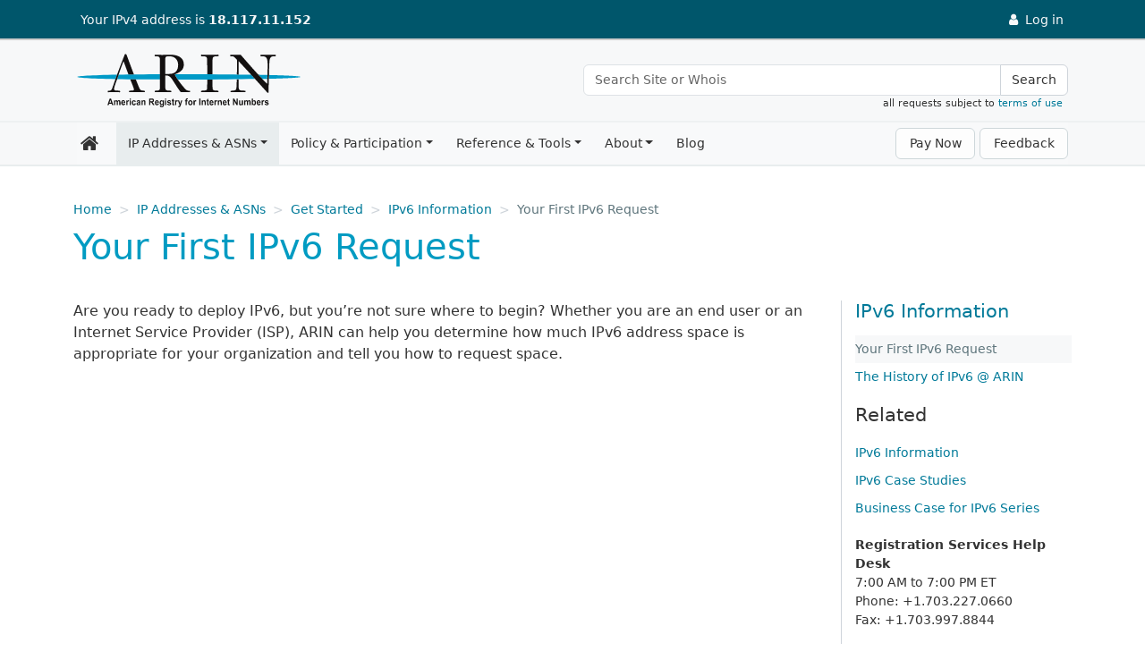

--- FILE ---
content_type: text/html
request_url: https://www.arin.net/resources/guide/ipv6/first_request/
body_size: 7877
content:
<!DOCTYPE html>
<html lang="en-us">
  <head>
    <title>Your First IPv6 Request - American Registry for Internet Numbers</title>
    <meta charset="utf-8" />
    <meta http-equiv="X-UA-Compatible" content="IE=edge" />
    <meta name="viewport" content="width=device-width,minimum-scale=1" />
    <meta name="description" content="ARIN can help you determine how much IPv6 address space is appropriate for your organization and tell you how to request space." />
    <meta name="keywords" content="" />
    <meta name="revised" content="1740675717" />
    <meta name="priority" content="1" />
    

    <meta property="og:url" content="https://www.arin.net/resources/guide/ipv6/first_request/" />
    <meta property="og:type" content="website" />
    <meta property="og:title" content="Your First IPv6 Request" />
    <meta property="og:description" content="ARIN can help you determine how much IPv6 address space is appropriate for your organization and tell you how to request space." />
    <meta property="og:image" content="https://www.arin.net//img/logo-social.png" />
    <meta name="twitter:card" content="summary" />
    <meta name="twitter:site" content="@teamarin" />

    <link rel="canonical" href="https://www.arin.net/resources/guide/ipv6/first_request/" />
    <link rel="shortcut icon" href="/img/favicon.ico" />
    <link href="/css/styles.min.6985920329f67d6540b3cdbf6cca4d07d16d72a555adba67687246f093723cf9.css" rel="stylesheet" type="text/css" />
    <link href="/css/font-awesome.min.css" rel="stylesheet" type="text/css" />
    <script src="/js/head-scripts.min.js"></script>
    
    <script src="/js/externals.js"></script>

       
</head>

<body class="d-flex flex-column">
  
  <noscript><iframe src="https://www.googletagmanager.com/ns.html?id=GTM-5VJ67SD"
    height="0" width="0" style="display:none;visibility:hidden"></iframe></noscript>
  
  <div class="flex-shrink-0">
  <header>

  <div class="container-fluid" id="top-bar">
  <a href="#main-con" class="skip-link visually-hidden-focusable">Skip to main content</a>

    <div class="header-con">
      <div class="row">
       <div id="top-bar-logo"><a href="/"><img src="/img/logo-inverse-nowords.svg" alt="The ARIN logo" /></a></div>
        <div id="display-ip">
          <p>
          <a id="scroll-icon-link" href="/" aria-label="Home"><img id="scroll-icon" src="/img/icon-inverse-color.svg" alt="The ARIN logo" /></a>
            Your IP<span id="ip-type"></span> address is <strong id="ip-address"></strong>
          </p>

        </div>
        <div id="login-links"><a id="login-link-outage" href="https://www.arin.net//notices" data-bs-toggle="tooltip" data-bs-placement="left" data-bs-container="#top-bar" title="Services currently unavailable" style="display:none">
              <i class="fa fa-ban fa-fw" aria-hidden="true"></i>
              <span>Log in</span>
            </a>

            <span id="notification-link-container"></span>

            <a id="login-link" href="https://account.arin.net/public/login">
              <i class="fa fa-user fa-fw" aria-hidden="true"></i>
              <span>Log in</span>
            </a>

            <a id="account-link-container" aria-expanded="false" href="javascript:void(0)">
              <i class="fa fa-user fa-fw" aria-hidden="true"></i>
              <span id="account-link">User</span>
              <i class="fa fa-caret-down fa-fw" aria-hidden="true"></i>
            </a>
          </p>

          <div id="account-link-dropdown">
            <ul id="account-link-dropdown-list">
              <li id="account-dashboard-item">
                <a id="account-dashboard-link" class="account-link-action" href="https://account.arin.net/public/secure/dashboard">
                  <i class="fa fa-fw fa-dashboard"></i> Dashboard
                </a>
              </li>
              <li id="account-settings-item">
                <a id="account-settings-link" class="account-link-action" href="https://account.arin.net/public/secure/profile">
                  Settings
                  <small>Profile and security information</small>
                </a>
              </li>
              <li>
                <a id="account-logout-link" href="https://account.arin.net/public/logout">
                  Log Out
                </a>
              </li>
            </ul>
          </div>
        </div>
      </div>
    </div>
  </div> 

  <div class="container-fluid" id="logo-bar">
    <div class="header-con">
      <div class="row" id="universal-links">
        <div id="logo-con">
          <a href="/" aria-label="Home">
            <img src="/img/logo-stnd.svg" alt="The ARIN logo" />
          </a>
        </div>
        <div id="search-con">
          <div class="input-group" role="search" aria-label="Universal Search">
            <input type="text" name="q" id="input-box" class="form-control search-input" placeholder="Search Site or Whois" aria-label="Search Site or Whois" />
            <button id="universal-search-button" class="btn btn-navbar search-btn" type="button">Search</button>
          </div>
        </div>
        <span class="search-tou">all requests subject to <a href="/resources/registry/whois/tou/">terms of use</a>&nbsp;&nbsp;</span>
      </div>
    </div>
  </div> 
</header>

    <div class="container-fluid" id="nav-wrapper" data-sj-ignore> 
    <div class="container"> 

      <nav class="navbar navbar-expand-lg bg-light navbar-light yamm" aria-label="main navigation">
        <a class="navbar-brand" href="/" aria-label="Home"><i class='fa fa-home fa-fw'></i></a>


          <button class="btn btn-navbar search-btn" id="navbar-search-btn" type="button" href="javascript:void(0)">
            <span class="visually-hidden">Search</span>
            <i class="fa fa-lg fa-search"></i>
          </button>

          
          <button class="navbar-toggler" type="button" data-bs-toggle="collapse" data-bs-target="#js-navbar-collapse" aria-controls="js-navbar-collapse" aria-expanded="false" aria-label="Toggle navigation">
            <span class="navbar-toggler-icon"></span>
          </button>


        
        <div id="js-navbar-collapse" class="collapse navbar-collapse js-navbar-collapse">
          <ul class="navbar-nav">

              
              

<li class="nav-item drophover yamm-fw wayfinder">
  <a href="/resources/" class="nav-link drophover-toggle">IP Addresses &amp; ASNs</a><ul class="drophover-menu">
    <li>
      <div class="yamm-content">
        <div class="row">
          <ul>
            <li class="mega-header">
              <a href="/resources/guide/">Get Started</a>
            </li>
            <li><a href="/resources/guide/account/">ARIN Account Management</a></li>
            <li><a href="/resources/guide/request/">Requesting IP Addresses or ASNs</a></li>
            <li><a href="/resources/guide/ipv6/">IPv6 Information</a></li>
            <li><a href="/resources/guide/ipv4/">IPv4 Addressing Options</a></li>
            <li><a href="/resources/guide/asn/">Autonomous System Numbers</a></li>
            <li><a href="/resources/guide/legacy/">Legacy Resources at ARIN</a></li>
            </ul>
          <ul>
            <li class="mega-header">
              <a href="/resources/fees/">Fee &amp; Billing Information</a>
            </li>
            <li><a href="/resources/fees/fee_schedule/">Fee Schedule</a></li>
            <li><a href="/resources/fees/psp/">Premier Support Plan (PSP)</a></li>
            <li><a href="/resources/fees/payment/">Make a Payment</a></li>
            <li><a href="/resources/fees/contact/">How Billing Works</a></li>
            <li><a href="/resources/fees/returns/">Resource Revocation, Returns, and Reinstatement</a></li>
            </ul>
          <ul>
            <li class="mega-header">
              <a href="/resources/registry/">IP &amp; ASN Registry Services</a>
            </li>
            <li><a href="/resources/registry/manage/">Managing Resource Records</a></li>
            <li><a href="/resources/registry/transfers/">Transferring IP Addresses &amp; ASNs</a></li>
            <li><a href="/resources/registry/reassignments/">Reporting Reassignments</a></li>
            <li><a href="/resources/registry/whois/">Using Whois</a></li>
            </ul>
          <ul>
            <li class="mega-header">
              <a href="/resources/manage/">Resource Management Services</a>
            </li>
            <li><a href="/resources/manage/rpki/">Resource Public Key Infrastructure (RPKI)</a></li>
            <li><a href="/resources/manage/regrws/">Automating Record Management with Reg-RWS</a></li>
            <li><a href="/resources/manage/dnssec/">Securing DNS (DNSSEC)</a></li>
            <li><a href="/resources/manage/routingsecurity/">Routing Security Eligibility FAQs</a></li>
            <li><a href="/resources/manage/irr/">Internet Routing Registry (IRR)</a></li>
            <li><a href="/resources/manage/reverse/">Reverse DNS</a></li>
            </ul>
          </div>
      </div>
    </li>
  </ul></li>

<li class="nav-item drophover yamm-fw">
  <a href="/participate/" class="nav-link drophover-toggle">Policy &amp; Participation</a><ul class="drophover-menu">
    <li>
      <div class="yamm-content">
        <div class="row">
          <ul>
            <li class="mega-header">
              <a href="/participate/policy/">Policy</a>
            </li>
            <li><a href="/participate/policy/nrpm/">Number Resource Policy Manual</a></li>
            <li><a href="/participate/policy/pdp/">Policy Development Process (PDP)</a></li>
            <li><a href="/participate/policy/drafts/">Draft and Recommended Draft Policies</a></li>
            <li><a href="/participate/policy/proposals/">Policy Proposals</a></li>
            </ul>
          <ul>
            <li class="mega-header">
              <a href="/participate/meetings/">Meetings &amp; Events</a>
            </li>
            <li><a href="/participate/meetings/upcoming/">Public Policy and Members Meetings</a></li>
            <li><a href="/participate/meetings/outreach/">Outreach Events</a></li>
            <li><a href="/participate/meetings/fellowships/">ARIN Fellowship Program</a></li>
            <li><a href="/participate/meetings/sponsors/">Sponsorship</a></li>
            <li><a href="/participate/meetings/past/">Past Meetings</a></li>
            </ul>
          <ul>
            <li class="mega-header">
              <a href="/participate/oversight/">Membership &amp; Elections</a>
            </li>
            <li><a href="/participate/oversight/membership/">Membership</a></li>
            <li><a href="/participate/oversight/elections/">Elections</a></li>
            </ul>
          <ul>
            <li class="mega-header">
              <a href="/participate/community/">Community Interaction</a>
            </li>
            <li><a href="/participate/community/community_surveys/">ARIN Community Satisfaction Surveys</a></li>
            <li><a href="/participate/community/mailing_lists/">Mailing Lists</a></li>
            <li><a href="/participate/community/acsp/">Consultations &amp; Suggestions</a></li>
            </ul>
          </div>
      </div>
    </li>
  </ul></li>

<li class="nav-item drophover yamm-fw">
  <a href="/reference/" class="nav-link drophover-toggle">Reference &amp; Tools</a><ul class="drophover-menu">
    <li>
      <div class="yamm-content">
        <div class="row">
          <ul>
            <li class="mega-header">
              <a href="/reference/tools/">Tools</a>
            </li>
            <li><a href="/reference/tools/testing/">Operational Test and Evaluation (OT&amp;E) Environment</a></li>
            <li><a href="/reference/tools/cidr/">CIDR Calculator</a></li>
            <li><a href="/reference/tools/software/">Community Software Repository</a></li>
            <li><a href="/reference/tools/fraud_report/">Internet Number Resource Fraud Reporting</a></li>
            </ul>
          <ul>
            <li class="mega-header">
              <a href="/reference/materials/">Reference</a>
            </li>
            <li><a href="/reference/materials/abuse/">Spam &amp; Network Abuse Reporting</a></li>
            <li><a href="/reference/materials/data/">Registry Data Description</a></li>
            <li><a href="/reference/materials/accuracy/">Data Accuracy</a></li>
            <li><a href="/reference/materials/security/">Information Security at ARIN</a></li>
            <li><a href="/reference/materials/software/">ARIN Software Releases</a></li>
            </ul>
          <ul>
            <li class="mega-header">
              <a href="/reference/research/">Research</a>
            </li>
            <li><a href="/reference/research/statistics/">Statistics &amp; Reporting</a></li>
            <li><a href="/reference/research/whowas/">Historical Whois Data (WhoWas)</a></li>
            <li><a href="/reference/research/bulkwhois/">Bulk Whois Data</a></li>
            </ul>
          <ul>
            <li class="mega-header">
              <a href="/reference/training/">Training &amp; Education</a>
            </li>
            <li><a href="/reference/training/leadership/">ARIN Leadership Development Program</a></li>
            <li><a href="/reference/training/webinars/">Instructional Webinars</a></li>
            <li><a href="/reference/training/resources/">Resource Materials</a></li>
            <li><a href="/reference/training/help_videos/">ARIN Online Help Videos</a></li>
            </ul>
          </div>
      </div>
    </li>
  </ul></li>

<li class="nav-item drophover yamm-fw">
  <a href="/about/" class="nav-link drophover-toggle">About</a><ul class="drophover-menu">
    <li>
      <div class="yamm-content">
        <div class="row">
          <ul>
            <li class="mega-header">
              <a href="/about/welcome/">Welcome to ARIN</a>
            </li>
            <li><a href="/about/welcome/staff/">Organization Structure &amp; Staff</a></li>
            <li><a href="/about/welcome/region/">Our Region</a></li>
            <li><a href="/about/welcome/board/">ARIN Board of Trustees</a></li>
            <li><a href="/about/welcome/ac/">Advisory Council</a></li>
            <li><a href="/about/welcome/nronc/">NRO Number Council</a></li>
            <li><a href="/about/welcome/careers/">Careers</a></li>
            </ul>
          <ul>
            <li class="mega-header">
              <a href="/about/corporate/">Corporate Documentation</a>
            </li>
            <li><a href="/about/corporate/documents/">Corporate Documents</a></li>
            <li><a href="/about/corporate/annual/">Annual Reports</a></li>
            <li><a href="/about/corporate/planning/">Strategic Planning &amp; Budgeting</a></li>
            <li><a href="/about/corporate/agreements/">Agreements</a></li>
            <li><a href="/about/corporate/history/">History of ARIN</a></li>
            <li><a href="/about/corporate/vendors/">Third-Party Vendors and IPv6</a></li>
            </ul>
          <ul>
            <li class="mega-header">
              <a href="/about/community_grants/">Community Grants</a>
            </li>
            <li><a href="/about/community_grants/program/">ARIN Community Grant Program</a></li>
            <li><a href="/about/community_grants/recipients/">Community Grant Program Recipients</a></li>
            </ul>
          <ul>
            <li class="mega-header">
              <a href="/about/relations/">External Relations</a>
            </li>
            <li><a href="/about/relations/governance/">Internet Governance</a></li>
            <li><a href="/about/relations/membership/">Memberships, Sponsorships, and MOUs</a></li>
            <li><a href="/about/relations/law_enforcement/">ARIN, Law Enforcement, and Public Safety</a></li>
            <li><a href="/about/relations/community/">Technical Community</a></li>
            </ul>
          </div>
      </div>
    </li>
  </ul></li>

<li class="nav-item drophover yamm-fw">
  <a href="/blog/" class="nav-link drophover-toggle no-caret">Blog</a></li>

</ul>

          <a id="payment-btn" class="btn navbar-btn ms-auto" href="/resources/fees/payment" role="button">Pay Now</a>
          <a id="feedback-btn" class="btn navbar-btn outage-guard" href="javascript:void(0)" role="button">Feedback</a>

        </div> 
      </nav>
    </div> 
  </div> 


  

<nav class="container" id="bread-con" aria-label="Breadcrumb">
  <ol class="breadcrumb">
    <li class="breadcrumb-item"><a href="https://www.arin.net/" aria-label="Home">Home</a></li>
      <li class="breadcrumb-item"><a href="https://www.arin.net/resources/">IP Addresses &amp; ASNs</a></li>
      <li class="breadcrumb-item"><a href="https://www.arin.net/resources/guide/">Get Started</a></li>
      <li class="breadcrumb-item"><a href="https://www.arin.net/resources/guide/ipv6/">IPv6 Information</a></li>
    <li class="breadcrumb-item active" aria-current="page">Your First IPv6 Request</li>
  </ol>
  <ol class="breadcrumb breadcrumb-mobile">
    <li class="breadcrumb-item"><a href="https://www.arin.net/resources/guide/ipv6/">IPv6 Information</a></li>
  </ol>
</nav>
<div class="container" id="main-con" role="main">
  <h1>Your First IPv6 Request</h1>
  
<div class="row"><div id="main-text" class="two-col-text">
      <p>Are you ready to deploy IPv6, but you&rsquo;re not sure where to begin? Whether you are an end user or an Internet Service Provider (ISP), ARIN can help you determine how much IPv6 address space is appropriate for your organization and tell you how to request space.</p>
<div style="position: relative; padding-bottom: 56.25%; height: 0; overflow: hidden;">
  <iframe src="//www.youtube.com/embed/bkLs5_geTM4" style="position: absolute; top: 0; left: 0; width: 100%; height: 100%; border:0;" frameborder="0" allow="accelerometer; autoplay; encrypted-media; gyroscope; picture-in-picture" allowfullscreen title="Watch at youtu.be/bkLs5_geTM4"></iframe>
</div>

<h2 id="i-already-have-ipv4-from-arin-or-its-predecessor-i-need-ipv6">I already have IPv4 from ARIN (or its predecessor). I need IPv6!</h2>
<p>If you have an IPv4 allocation or assignment from ARIN, obtaining IPv6 couldn&rsquo;t be easier.</p>
<ol>
<li>Log in to ARIN Online.</li>
<li>Select <strong>IP Addresses</strong> from the navigation menu.</li>
<li>Select <strong>Request</strong>.</li>
<li>The subsequent windows guide you through your request.</li>
</ol>
<p>ARIN will follow up with you within two business days to process your request.</p>
<p>If you obtained IPv4 from ARIN (or its predecessor) but do not have an ARIN Online account, you must first create one and link it to a Point of Contact record (POC) and an Organization Identifier (Org ID) using <a href="/resources/guide/">these instructions</a>.</p>
<h2 id="i-do-not-have-ipv4-from-arin-or-its-predecessor-and-i-need-ipv6-for">I do NOT have IPv4 from ARIN (or its predecessor) and I need IPv6 for:</h2>
<ul>
<li><strong>My organization</strong> <a href="#enduser">(I am an end user):</a> If your organization operates a network exclusively for your employees but does not provide Internet services to customers, you are an end user. Visit <a href="#enduser">Requesting Space as an End User</a>.</li>
<li><strong>My organization and its customers</strong> <a href="#isp">(I am an ISP):</a> You are an ISP if your organization provides Internet services to other organizations, your customers and/or individuals other than your employees.  Internet services include, but are not limited to, connectivity services, web hosting services, colocation, dedicated servers, virtual private servers, virtual private networks, etc. Visit <a href="#isp">Requesting Space as an ISP</a>.</li>
</ul>
<a name="enduser" class="jump-anchor"></a>
<h3 id="requesting-space-as-an-end-user">Requesting Space as an End User</h3>
<p>Follow these steps:</p>
<h4 id="step-1-verify-you-qualify">Step 1: Verify You Qualify</h4>
<p>If you meet any of the criteria below, you qualify to receive IPv6 address space:</p>
<ul>
<li>Have an IPv4 assignment from ARIN or one of its predecessors</li>
<li>Intend to immediately be IPv6 multi-homed</li>
<li>Have 13 end sites (offices, data centers, etc.) within one year</li>
<li>Use 2,000 IPv6 addresses within one year</li>
<li>Use 200 /64 subnets within one year</li>
</ul>
<h4 id="step-2-determine-your-block-size">Step 2: Determine Your Block Size</h4>
<p>IPv6 block size is based on the number of end sites in your network, not on the number of IP addresses you anticipate using. End sites are physical locations such as offices and data centers.</p>
<p>Each end site will generally be assigned one /48 subnet. You can determine the block size you qualify for based on the total number of end sites in your network (refer to the following table). This should include all existing end sites as well as any new end sites that will be deployed within one year.</p>


<table class='table table-striped js-data-responsive'> 
  <thead>
      <tr>
          <th scope='col'>Number of End Sites</th>
          <th scope='col'>Block Size</th>
      </tr>
  </thead>
  <tbody>
      <tr>
          <td>1 site</td>
          <td>/48</td>
      </tr>
      <tr>
          <td>2-12 sites</td>
          <td>/44</td>
      </tr>
      <tr>
          <td>13-192 sites</td>
          <td>/40</td>
      </tr>
      <tr>
          <td>193-3,072 sites</td>
          <td>/36</td>
      </tr>
      <tr>
          <td>3,073+ sites</td>
          <td>/32</td>
      </tr>
  </tbody>
</table>

<h4 id="step-3-submit-your-request">Step 3: Submit Your Request</h4>
<p><a href="#request">Submit your request</a> through your ARIN Online account.</p>
<a name="isp" class="jump-anchor"></a>
<h3 id="requesting-space-as-an-isp">Requesting Space as an ISP</h3>
<p>Follow these steps:</p>
<h4 id="step-1-verify-you-qualify-1">Step 1: Verify You Qualify</h4>
<p>If you meet any of the criteria below, you qualify to receive IPv6 address space:</p>
<ul>
<li>Qualify for an IPv4 ISP allocation under current policy</li>
<li>Intend to immediately be IPv6 multi-homed, or</li>
<li>Provide a reasonable technical justification, including a plan showing projected assignments for one, two, and five year periods, with a minimum of 50 assignments within five years</li>
</ul>
<h4 id="step-2-determine-your-block-size-1">Step 2: Determine Your Block Size</h4>
<p>IPv6 block size is based on the number and size of subnets to be assigned to customers, not on the number of IP addresses required by customers. ISPs will typically assign one subnet (/48 or smaller) to each customer.  The default /32 minimum allocation is sufficient for many ISPs since it contains 65,536 /48 subnets to assign to customers. ISPs may also opt to request a smaller /36 allocation.</p>
<p>Qualification for blocks larger than /32 is based on:</p>
<ul>
<li>the subnet size to be assigned to customers (typically /48)</li>
<li>the number of serving sites (customer aggregation sites such as data centers or regional hubs) in the ISP’s network</li>
<li>the number of customers served by the largest serving site in the ISP’s network</li>
</ul>
<p>If you are applying for a block larger than /32, make sure to inform us of the block size to be assigned, number of serving sites, and number of customers served by the largest serving site so we can determine the appropriate block size to meet your needs.</p>
<h4 id="step-3-submit-your-request-1">Step 3: Submit Your Request</h4>
<p><a href="#request">Submit your request</a> through your ARIN Online account.</p>
<a name="request" class="jump-anchor"></a>
<h2 id="submitting-your-request">Submitting Your Request</h2>
<p>If you meet the requirements for requesting space, follow these steps to request your first allocation or assignment:</p>
<ol>
<li>Create an ARIN Online account and link it to a Point of Contact record (POC) and an Organization Identifier (Org ID) using <a href="/resources/guide/">these instructions</a>.</li>
<li>Select <strong>IP Addresses</strong> from the navigation menu.</li>
<li>Select <strong>Request</strong>.</li>
<li>The subsequent windows guide you through your request.</li>
</ol>
<p>ARIN will follow up with you within two business days to process your request.</p>
<p>View full requirement/request details for IPv6 <a href="/resources/guide/request/#end-user-assignments">assignments</a> and <a href="/resources/guide/request/#isp-allocations">allocations</a>.</p>

      
</div>
    <div class="right-rail right-rail-wide">
      <div class="rr-content">
      <a name="related-jump"></a>




  <h2 class="sidebar"><a href="/resources/guide/ipv6/">IPv6 Information</a></h2>
  <ul><li class="active" aria-current="page">Your First IPv6 Request</li>
  <li><a href="/resources/guide/ipv6/history/">The History of IPv6 @ ARIN</a></li>
  </ul>
    
  


<h2 class="sidebar">Related</h2>
    <ul>
      
        <li><a href="/resources/guide/ipv6/">IPv6 Information</a></li>
      
        <li><a href="/blog/ipv6">IPv6 Case Studies</a></li>
      
        <li><a href="/blog/category/Business-Case-for-IPv6/">Business Case for IPv6 Series</a></li>
    </ul>
      <p data-sj-ignore>
        <strong>Registration Services Help Desk</strong><br>
        7:00 AM to 7:00 PM ET<br>
        Phone: &#43;1.703.227.0660<br>
        Fax: &#43;1.703.997.8844<br>
        
      </p>
      <p data-sj-ignore><a href="/resources/guide/helpdesk/">Tips for Calling the Help Desk</a></p>
    </div>
    </div>
  </div>
</div>


  </div>
  <footer>
  <nav id="foot-top" class="btt" aria-labelledby="foot-top-label"><span id="foot-top-label"><a href="javascript:void(0)">Back to top</a></span></nav>
    <div id="scroll-btt" class="btt" aria-hidden="true"><i class="fa fa-lg fa-chevron-up"></i><p>Back<br>to top</p></div>
    <div class="foot-content">
      <div class="row">
      <div class="foot-col">
        <ul class="foot-links">
          <li><a href="https://account.arin.net/public/terms-of-service">Terms of Service</a></li>
          <li><a href="/sitemap/">Site Map</a></li>
          <li><a href="/about/privacy/">Privacy Policy</a></li>
          <li><a href="/reference/materials/abuse/">Network Abuse</a></li>
          <li><a href="/reference/accessibility">Accessibility</a></li>
          <li><a href="/about/corporate/standards/">Standards of Behavior</a></li>
        </ul>
      </div>
      <div class="foot-col">
        <p class="foot-copy">
          <img src="/img/logo-reverse.svg" alt="The ARIN logo" style="max-width:300px" />
          &copy; Copyright 1997<span id="copy-date"> &ndash; 2026</span>, American Registry for Internet Numbers, Ltd.
        </p>
        <p class="foot-copy">
          <a href="http://www.nro.net/"><img src="/img/nro-logo2.png" alt="Visit the NRO website" /></a>
        </p>
        <p class="foot-copy">
          A member of the Number Resource Organization
        </p>
      </div>
      <div class="foot-col">
        <p class="foot-contact">
          <a href="https://arin.statuspage.io/">Service Status</a>
        </p>
        <p class="foot-contact">
          <a href="/contact/">Contact Us</a>
        </p>
        <p class="foot-contact">
          Registration Services: <a href="tel:+1-703-227-0660">+1.703.227.0660</a><br />
          Financial Services: <a href="tel:+1-703-227-9886">+1.703.227.9886</a><br />
          Main: <a href="tel:+1-703-227-9840">+1.703.227.9840</a>
        </p>
        <p class="foot-contact">
          <ul class="foot-social list-inline">
            <li class="list-inline-item"><a href="https://www.linkedin.com/company/arin"><i class="fa fa-linkedin-square fa-fw" aria-hidden="true"></i><span>Visit ARIN on LinkedIn</span></a></li>
            <li class="list-inline-item"><a href="https://www.instagram.com/arin_rir/"><i class="fa fa-instagram fa-fw" aria-hidden="true"></i><span>Visit ARIN on Instagram</span></a></li>
            <li class="list-inline-item"><a href="https://www.facebook.com/TeamARIN"><i class="fa fa-facebook-official fa-fw" aria-hidden="true"></i><span>Visit ARIN on Facebook</span></a></li>
            <li class="list-inline-item" id="x-logo"><a href="https://x.com/TeamARIN"><svg xmlns="http://www.w3.org/2000/svg" viewBox="0 0 100 100"><path d="m99.45,9.05c0-5.62-2.88-8.52-8.44-8.52-27.32-.02-54.65-.02-81.97,0C3.28.53.54,3.34.54,9.17c0,13.66,0,27.32,0,40.98,0,13.58,0,27.16,0,40.73,0,5.73,2.84,8.58,8.62,8.59,27.16.02,54.31.02,81.47,0,5.91,0,8.82-2.87,8.83-8.7.02-27.24.02-54.48,0-81.72Zm-32.66,83.26c-7.38-10.72-14.86-21.6-22.48-32.68-9.55,11.1-18.94,22.01-28.25,32.83h-7.29c10.94-12.72,21.58-25.09,32.3-37.56C30.37,39.31,19.7,23.77,8.81,7.92h24.64c6.96,10.12,14.07,20.45,21.34,31.01,9.06-10.53,17.95-20.86,26.79-31.12h7.28c-10.42,12.12-20.57,23.93-30.82,35.86,11.08,16.13,22.14,32.23,33.41,48.64h-24.65Z"/><path d="m81.49,87.11h-11.23C53.25,62.79,36.14,38.32,18.81,13.52h11.23c16.94,24.23,34.05,48.7,51.45,73.59Z"/></svg><span>Visit ARIN on X</span></a></li>
            <li class="list-inline-item"><a href="https://www.youtube.com/c/teamarin/"><i class="fa fa-youtube-square fa-fw" aria-hidden="true"></i><span>Visit ARIN on YouTube</span></a></li>
          </ul>
        </p>
        <p class="foot-contact">
          <a href="/about/media/">Media</a>
        </p>

      </div>
      </div>
    </div>
  </footer>
  <div id="preload" aria-hidden="true"></div>


<script src="/js/bootstrap.bundle.min.js"></script>
<script src="/js/static-utils.js"></script>


<script src="/js/global.min.e88b94f3587813198ee49162776f0acdee18a5eb87112ecf47dd9cbdf9204e16.js"></script>

<script src="https://c2y23vzfb5cg.statuspage.io/embed/script.js"></script>

</body>
</html>


--- FILE ---
content_type: application/javascript
request_url: https://www.arin.net/js/static-utils.js
body_size: 4496
content:
var StaticUtils;StaticUtils=(()=>{"use strict";var e={495:function(e,t){var n=this&&this.__awaiter||function(e,t,n,r){return new(n||(n=Promise))((function(a,o){function c(e){try{s(r.next(e))}catch(e){o(e)}}function i(e){try{s(r.throw(e))}catch(e){o(e)}}function s(e){var t;e.done?a(e.value):(t=e.value,t instanceof n?t:new n((function(e){e(t)}))).then(c,i)}s((r=r.apply(e,t||[])).next())}))},r=this&&this.__generator||function(e,t){var n,r,a,o,c={label:0,sent:function(){if(1&a[0])throw a[1];return a[1]},trys:[],ops:[]};return o={next:i(0),throw:i(1),return:i(2)},"function"==typeof Symbol&&(o[Symbol.iterator]=function(){return this}),o;function i(o){return function(i){return function(o){if(n)throw new TypeError("Generator is already executing.");for(;c;)try{if(n=1,r&&(a=2&o[0]?r.return:o[0]?r.throw||((a=r.return)&&a.call(r),0):r.next)&&!(a=a.call(r,o[1])).done)return a;switch(r=0,a&&(o=[2&o[0],a.value]),o[0]){case 0:case 1:a=o;break;case 4:return c.label++,{value:o[1],done:!1};case 5:c.label++,r=o[1],o=[0];continue;case 7:o=c.ops.pop(),c.trys.pop();continue;default:if(!((a=(a=c.trys).length>0&&a[a.length-1])||6!==o[0]&&2!==o[0])){c=0;continue}if(3===o[0]&&(!a||o[1]>a[0]&&o[1]<a[3])){c.label=o[1];break}if(6===o[0]&&c.label<a[1]){c.label=a[1],a=o;break}if(a&&c.label<a[2]){c.label=a[2],c.ops.push(o);break}a[2]&&c.ops.pop(),c.trys.pop();continue}o=t.call(e,c)}catch(e){o=[6,e],r=0}finally{n=a=0}if(5&o[0])throw o[1];return{value:o[0]?o[1]:void 0,done:!0}}([o,i])}}};function a(){return n(this,void 0,void 0,(function(){var e;return r(this,(function(t){switch(t.label){case 0:return[4,d(publicServicesUrl+"/rest/feedback")];case 1:return t.sent().value?[4,d(publicServicesUrl+"/rest/wuser")]:[3,3];case 2:return(e=t.sent()).email?o(!0,e.email):o(),[3,4];case 3:o(!1),t.label=4;case 4:return[2]}}))}))}function o(e,t){void 0===e&&(e=!0),void 0===t&&(t=null);var a=document.createElement("div");a.id="feedbackModal",a.classList.add("modal","fade"),a.setAttribute("tabindex","-1"),a.setAttribute("role","dialog"),a.setAttribute("aria-labelledby","feedbackModalLabel"),a.setAttribute("aria-hidden","true"),e?(function(){var e=document.createElement("script");e.innerHTML="var onloadCallback = function() {\n        feedbackCaptchaWidgetId = grecaptcha.render('feedback-captcha', {\n          'sitekey' : '"+sessionStorage.siteKey+"'\n        });\n      };";var t=document.createElement("script");t.setAttribute("src","https://www.google.com/recaptcha/api.js?onload=onloadCallback&render=explicit"),t.async=!0,t.defer=!0,[e,t].forEach((function(e){e.classList.add("fbs"),document.querySelector("body").append(e)}))}(),a.innerHTML=function(e){return'\n    <div class="modal-dialog modal-lg" role="document">\n        <form id="feedback-form">\n        <div class="modal-content">\n            <div class="modal-header">\n            <h1 class="modal-title" id="feedbackModalLabel">Feedback</h1>\n            <button id="feedback-close" type="button" class="btn-close" data-bs-dismiss="modal" aria-label="Close">\n            </button>\n            </div>\n            <div id="feedback-body" class="modal-body">\n            <div class="hide-on-success">\n                <p>\n                Your feedback will be used to help improve our website and online services. We may contact you for\n                additional information. For assistance, please\n                <a href="'+staticUrl+'/contact/">Contact Us</a>.\n                </p>\n\n                <div class="form-group">\n                <label for="feedback-comments" class="control-label">Comments</label>\n                <textarea id="feedback-comments" rows="5" class="form-control"></textarea>\n                <div id="feedback-comments-errors" class="feedback-error"></div>\n                </div>\n\n                '+(e?function(e){return'\n      <div>\n        <div class="form-group">\n          <label>Your Email</label>\n          <div class="form-control-static">'+e+'</div>\n        </div>\n        <div class="form-check">\n          <input class="form-check-input" type="checkbox" value="" id="feedback-anonymous">\n          <label class="form-check-label" for="feedback-anonymous">\n            Anonymous Feedback\n          </label>\n        </div>\n      </div>\n    '}(e):'\n      <div>\n        <div class="form-group">\n          <label for="feedback-email" class="control-label">Email (Optional)</label>\n          <input id="feedback-email" type="text" class="form-control"/>\n          <div id="feedback-email-errors" class="feedback-error"></div>\n        </div>\n      </div>\n    ')+'\n\n                <div>\n                    <div id="feedback-captcha" class="g-recaptcha" data-sitekey="'+sessionStorage.siteKey+'"></div>\n                    <div id="feedback-captcha-errors" class="feedback-error"></div>\n                </div>    \n                <br/>\n            </div>\n            </div>\n            <div class="modal-footer hide-on-success">\n            <div id="feedback-generic-error-target" class="feedback-error" style="width:100%"></div>\n            <button id="feedback-submit-btn" type="submit" class="btn btn-primary" style="margin-bottom:auto">Submit</button>\n            </div>\n        </div>\n        </form>\n    </div>\n    '}(t)):a.innerHTML='\n    <div class="modal-dialog modal-lg" role="document">\n      <form id="feedback-form">\n        <div class="modal-content">\n          <div class="modal-header">\n            <h1 class="modal-title" id="feedbackModalLabel">Feedback Reporting Temporarily Offline</h1>\n            <button id="feedback-close" type="button" class="btn-close close-on-click" data-bs-dismiss="modal" aria-label="Close">\n            </button>\n          </div>\n          <div id="feedback-body" class="modal-body">\n            <div class="hide-on-success">\n              <p>\n                  Feedback can be reported directly to Registration Services during our regular <a href="/contact/#operating-hours" id="link-contact-page-unavailable">operating hours.</a>\n                  Please try again later, or contact us directly by using another method listed on <a href="/contact/">Contact Us</a>.\n              </p>  \n              <br/>\n            </div>\n          </div>\n        </div>\n      </form>\n    </div>\n  ',document.querySelector("body").append(a),new bootstrap.Modal(document.getElementById("feedbackModal")).show(),document.querySelector("#feedback-form").addEventListener("submit",(function(e){!function(e){var t,a;e.preventDefault(),document.querySelectorAll(".feedback-error").forEach((function(e){e.innerHTML=""})),document.querySelectorAll(".has-error").forEach((function(e){e.classList.remove("has-error")}));var o="",s=document.querySelector("#feedback-email");s&&(o=(o=s.value.trim())||"");var d=(null===(t=document.querySelector("#feedback-anonymous"))||void 0===t?void 0:t.checked)||!1,l=null===(a=document.querySelector("#feedback-comments"))||void 0===a?void 0:a.value,u=window.location.href,f=grecaptcha.getResponse(feedbackCaptchaWidgetId);["#feedback-form input","#feedback-form textarea","#feedback-form button[type='submit']"].forEach((function(e){document.querySelectorAll(e).forEach((function(e){e.disabled=!0}))})),grecaptcha.reset(feedbackCaptchaWidgetId),function(e,t){return void 0===e&&(e=""),void 0===t&&(t={}),n(this,void 0,void 0,(function(){var n,a;return r(this,(function(r){switch(r.label){case 0:return r.trys.push([0,3,,4]),[4,fetch(e,{method:"POST",cache:"no-cache",credentials:"include",headers:{"Content-Type":"application/json"},body:JSON.stringify(t)})];case 1:return[4,(a=r.sent()).json()];case 2:return n=r.sent(),[2,{error:!a.ok,data:n}];case 3:return r.sent(),c(!1),[3,4];case 4:return[2]}}))}))}(publicServicesUrl+"/rest/feedback",{captcha:f,email:o,comments:l,anonymous:d,pageUrl:u}).then((function(e){e?e.error?c(e.data):i(e.data):c(!1)}))}(e)})),document.querySelector("#feedbackModal").addEventListener("hide.bs.modal",(function(){document.getElementById("feedbackModal").remove(),document.querySelectorAll("script.fbs").forEach((function(e){e.remove()}))})),document.querySelector("#feedbackModal").addEventListener("shown.bs.modal",(function(){var e=document.getElementById("feedback-comments");e&&e.focus()}))}function c(e){s();var t=document.createElement("div");t.classList.add("alert","alert-danger","text-start"),e.errors?i(e):e.message?(t.innerText=e.message,document.querySelector("#feedback-generic-error-target").append(t)):(t.innerText="An unknown error has occurred.",document.querySelector("#feedback-generic-error-target").append(t))}function i(e){if(!e.errors||!Object.keys(e.errors).length)return document.querySelectorAll(".hide-on-success").forEach((function(e){e.remove()})),void(document.querySelector("#feedback-body").innerHTML+='\n            <div class="alert alert-success text-start">\n              Thank you for your feedback.\n            </div>\n        ');if(s(),e.errors.comments){document.querySelector("#feedback-comments").parentElement.classList.add("has-error");for(var t=0,n=e.errors.comments;t<n.length;t++){var r=n[t];document.querySelector("#feedback-comments-errors").innerHTML+='<div class="help-block">'+r+"</div>"}}if(e.errors.email){document.querySelector("#feedback-email").parentElement.classList.add("has-error");for(var a=0,o=e.errors.email;a<o.length;a++)r=o[a],document.querySelector("#feedback-email-errors").innerHTML+='<div class="help-block">'+r+"</div>"}if(e.errors.captcha){document.querySelector("#feedback-captcha").parentElement.classList.add("has-error");for(var c=0,i=e.errors.captcha;c<i.length;c++)r=i[c],document.querySelector("#feedback-captcha-errors").innerHTML+='<div class="help-block">'+r+"</div>"}}function s(){["#feedback-form input","#feedback-form textarea","#feedback-form button[type='submit']"].forEach((function(e){document.querySelectorAll(e).forEach((function(e){e.disabled=!1}))}))}function d(e){return n(this,void 0,void 0,(function(){var t;return r(this,(function(n){switch(n.label){case 0:return n.trys.push([0,2,,3]),[4,fetch(e,{cache:"no-cache",credentials:"include"})];case 1:return(t=n.sent())&&t.ok?[2,t.json()]:[2,!1];case 2:return n.sent(),document.querySelectorAll(".outage-guard").forEach((function(e){e.setAttribute("href",staticUrl+"/contact/")})),[3,3];case 3:return[2]}}))}))}Object.defineProperty(t,"__esModule",{value:!0}),t.feedbackClicked=t.initFeedback=void 0,t.initFeedback=function(){return n(this,void 0,void 0,(function(){var e,t;return r(this,(function(n){switch(n.label){case 0:return[4,d(publicServicesUrl+"/rest/properties/appConfig")];case 1:return(e=n.sent())&&(sessionStorage.siteKey=e.googleCaptchaSiteKey,["#feedback-btn"].forEach((function(e){document.querySelector(e).addEventListener("click",(function(e){a(),e.preventDefault()}))})),(t=document.querySelectorAll(".feedback-link"))&&t.forEach((function(e){e.addEventListener("click",(function(e){a(),e.preventDefault()}))}))),[2]}}))}))},t.feedbackClicked=a},607:function(e,t,n){var r=this&&this.__createBinding||(Object.create?function(e,t,n,r){void 0===r&&(r=n),Object.defineProperty(e,r,{enumerable:!0,get:function(){return t[n]}})}:function(e,t,n,r){void 0===r&&(r=n),e[r]=t[n]}),a=this&&this.__exportStar||function(e,t){for(var n in e)"default"===n||Object.prototype.hasOwnProperty.call(t,n)||r(t,e,n)};Object.defineProperty(t,"__esModule",{value:!0}),a(n(30),t),a(n(495),t),a(n(963),t)},30:(e,t)=>{Object.defineProperty(t,"__esModule",{value:!0}),t.isRDAPQuery=void 0;var n=[/^(25[0-5]|2[0-4]\d|[0-1]?\d?\d)(\.(25[0-5]|2[0-4]\d|[0-1]?\d?\d)){3}$/,/^(25[0-5]|2[0-4]\d|[0-1]?\d?\d)(\.(25[0-5]|2[0-4]\d|[0-1]?\d?\d)){3}\/(3[0-2]|[1-2][0-9]|[8-9])$/,/^(?:[0-9a-fA-F]{1,4}:){7}[0-9a-fA-F]{1,4}$/,/^((?:[0-9A-Fa-f]{1,4}(?::[0-9A-Fa-f]{1,4})*)?)::((?:[0-9A-Fa-f]{1,4}(?::[0-9A-Fa-f]{1,4})*)?)$/,/^[A-Z0-9]+-ARIN$/i,/^[A-z][A-z0-9\-]+(-Z|-?[0-9]+)$/i,/^(AS)?[0-9]{1,10}$/i,/^((25[0-5]|2[0-4]\d|[0-1]?\d?\d)\.){0,3}(25[0-5]|2[0-4]\d|[0-1]?\d?\d)\.in-addr.arpa(.)?$/i,/^([0-9a-f]\.){0,32}[0-9A-Fa-f]\.ip6.arpa(.)?$/i,/^(?:[0-9a-fA-F]{1,4}:){7}[0-9a-fA-F]{1,4}\/(12[0-8]|1[0-1]\d|[1-9]\d|[1-9])$/,/^((?:[0-9A-Fa-f]{1,4}(?::[0-9A-Fa-f]{1,4})*)?)::((?:[0-9A-Fa-f]{1,4}(?::[0-9A-Fa-f]{1,4})*)?)\/(12[0-8]|1[0-1]\d|[1-9]\d|[1-9])$/],r=["IPv6","IPv4","ASN","ACSP"];t.isRDAPQuery=function(e){for(var t=0,a=r;t<a.length;t++){var o=a[t];if(e.toLowerCase()===o.toLowerCase())return!1}for(var c=0,i=n;c<i.length;c++)if(i[c].test(e))return!0;return!1}},963:(e,t)=>{Object.defineProperty(t,"__esModule",{value:!0}),t.NotificationBadge=void 0;var n=publicServicesUrl+"/rest/messages/unreadMessageCount",r=function(){function e(t){this.parent=t,this.icon=document.createElement("i"),this.icon.classList.add("fa"),this.icon.classList.add("fa-bell-o"),this.icon.setAttribute("aria-hidden","true"),this.srCount=document.createElement("span"),this.srCount.classList.add("visually-hidden"),this.countNumber=document.createElement("strong"),this.countContainer=document.createElement("sup"),this.countContainer.setAttribute("aria-hidden","true"),this.countContainer.append(this.countNumber),this.parent.append(this.icon),this.parent.append(this.srCount),this.parent.append(this.countContainer),this.refresh(),e.badges.push(this)}return e.forceRefreshAll=function(){e.badges.forEach((function(e){return e.refresh()}))},e.forceRemoveAll=function(){for(var t=e.badges.length-1;t>=0;t--)e.badges[t].remove()},e.prototype.refresh=function(){var e=this;this.retrieveNotifications((function(t){return e.updateNotificationBadge(t)}))},e.prototype.retrieveNotifications=function(e){var t=this;fetch(n,{cache:"no-cache",credentials:"include"}).then((function(n){return n.json().then((function(r){n&&n.ok?e(r.value):t.onError()}))}))},e.prototype.remove=function(){clearInterval(this.intervalRef),this.icon.remove(),this.countNumber.remove(),e.badges.splice(e.badges.indexOf(this),1)},e.prototype.onError=function(){clearInterval(this.intervalRef)},e.prototype.updateNotificationBadge=function(e){this.currentCount!==e&&(e>0?(this.countNumber.innerText=e,this.srCount.innerText=1==e?"You have "+e+" notification":"You have "+e+" notifications",this.countContainer.style.display="inline-block",this.icon.classList.add("fa-bell"),this.parent.classList.add("has-notifications"),this.icon.classList.remove("fa-bell-o")):(this.srCount.innerText="You have no notifications",this.countContainer.style.display="none",this.icon.classList.add("fa-bell-o"),this.icon.classList.remove("fa-bell"),this.parent.classList.remove("has-notifications")),this.currentCount=e)},e.badges=[],e}();t.NotificationBadge=r}},t={};return function n(r){if(t[r])return t[r].exports;var a=t[r]={exports:{}};return e[r].call(a.exports,a,a.exports,n),a.exports}(607)})();

--- FILE ---
content_type: image/svg+xml
request_url: https://www.arin.net/img/logo-reverse.svg
body_size: 4973
content:
<svg id="Layer_2" data-name="Layer 2" xmlns="http://www.w3.org/2000/svg" viewBox="0 0 264.67 62.85"><defs><style>.cls-1{fill:#009ac7;}.cls-2{fill:#fff;}</style></defs><path class="cls-1" d="M215,46q2.23,2.41,4.64,5l5.92-.13c0-1.48.1-3,.15-4.61C222.28,46.18,218.7,46.1,215,46Z" transform="translate(-0.19 -21.58)"/><path class="cls-1" d="M227.49,46.3l-.12,4.52c23.25-.58,37.49-1.38,37.49-2.26S250.68,46.89,227.49,46.3Z" transform="translate(-0.19 -21.58)"/><path class="cls-1" d="M45.27,51.13C14.6,50.54.19,49.61.19,48.58s15.59-2,47.16-2.62Z" transform="translate(-0.19 -21.58)"/><path class="cls-1" d="M98.29,48.47l0-3.09c-17,.09-35.35.28-49.11.54l-1.74,5.26c14.13.28,40.16.26,50.87.35Z" transform="translate(-0.19 -21.58)"/><path class="cls-1" d="M115.78,45.75a34.71,34.71,0,0,0,3.59,6H131c28.43,0,58.36-.4,79.93-.76l-4.42-5c-20.57-.32-49.23-.74-75.51-.74l-14.74,0C116,45.43,115.78,45.55,115.78,45.75Z" transform="translate(-0.19 -21.58)"/><path class="cls-2" d="M42.92,82.1H41.37l-.61-1.78H37.92l-.58,1.78H35.82l2.75-7.88h1.51ZM40.29,79l-1-2.92-1,2.92Z" transform="translate(-0.19 -21.58)"/><path class="cls-2" d="M43.68,76.39h1.25v.78a2,2,0,0,1,1.61-.92,1.56,1.56,0,0,1,.85.23,1.67,1.67,0,0,1,.6.68,2.44,2.44,0,0,1,.73-.68,1.65,1.65,0,0,1,.83-.23,1.75,1.75,0,0,1,1,.26,1.53,1.53,0,0,1,.58.75,3.41,3.41,0,0,1,.14,1.18V82.1H49.88V78.83a2.59,2.59,0,0,0-.14-1.1.63.63,0,0,0-.58-.32.87.87,0,0,0-.54.19,1.1,1.1,0,0,0-.36.57,4.71,4.71,0,0,0-.11,1.18V82.1H46.79V79a4.73,4.73,0,0,0-.07-1.07.73.73,0,0,0-.23-.36.66.66,0,0,0-.42-.12.9.9,0,0,0-.56.19,1,1,0,0,0-.36.54A4.6,4.6,0,0,0,45,79.32V82.1H43.68Z" transform="translate(-0.19 -21.58)"/><path class="cls-2" d="M55.65,80.3l1.35.25a2.42,2.42,0,0,1-.82,1.26,2.28,2.28,0,0,1-1.41.43,2.21,2.21,0,0,1-2-1,3.54,3.54,0,0,1-.5-2A3.43,3.43,0,0,1,53,77.06a2.11,2.11,0,0,1,1.69-.81,2.18,2.18,0,0,1,1.81.85,4.07,4.07,0,0,1,.63,2.59h-3.4a1.65,1.65,0,0,0,.33,1,.94.94,0,0,0,.77.37.76.76,0,0,0,.54-.19A1.21,1.21,0,0,0,55.65,80.3Zm.09-1.53a1.54,1.54,0,0,0-.31-1,.9.9,0,0,0-1.44,0,1.5,1.5,0,0,0-.29,1Z" transform="translate(-0.19 -21.58)"/><path class="cls-2" d="M59.59,82.1H58.23V76.39H59.5v.82a2.43,2.43,0,0,1,.58-.77,1,1,0,0,1,.58-.19,1.6,1.6,0,0,1,.89.29l-.42,1.32a1.13,1.13,0,0,0-.63-.25.68.68,0,0,0-.48.18,1.09,1.09,0,0,0-.31.63,9.37,9.37,0,0,0-.12,1.91Z" transform="translate(-0.19 -21.58)"/><path class="cls-2" d="M62.23,75.61V74.22h1.36v1.39Zm0,6.49V76.39h1.36V82.1Z" transform="translate(-0.19 -21.58)"/><path class="cls-2" d="M69.57,78.07l-1.35.26a1.11,1.11,0,0,0-.31-.67.9.9,0,0,0-.62-.22,1,1,0,0,0-.81.39,2.2,2.2,0,0,0-.3,1.31,2.57,2.57,0,0,0,.3,1.44,1,1,0,0,0,.83.42.85.85,0,0,0,.63-.24,1.65,1.65,0,0,0,.35-.85l1.34.25a2.77,2.77,0,0,1-.8,1.55,2.52,2.52,0,0,1-3.38-.26,3.34,3.34,0,0,1-.66-2.2A3.3,3.3,0,0,1,65.46,77a2.57,2.57,0,0,1,3.31-.34A2.5,2.5,0,0,1,69.57,78.07Z" transform="translate(-0.19 -21.58)"/><path class="cls-2" d="M71.69,78.13l-1.22-.25a2.25,2.25,0,0,1,.71-1.23,2.45,2.45,0,0,1,1.51-.4,3,3,0,0,1,1.35.24,1.46,1.46,0,0,1,.62.61,3.48,3.48,0,0,1,.18,1.35v1.77a7.41,7.41,0,0,0,.06,1.11,4,4,0,0,0,.25.77H73.8a4.32,4.32,0,0,1-.13-.44,1.71,1.71,0,0,0,0-.18,2.58,2.58,0,0,1-.74.57,2,2,0,0,1-.85.19,1.65,1.65,0,0,1-1.25-.48,1.69,1.69,0,0,1-.45-1.21,1.78,1.78,0,0,1,.21-.87,1.47,1.47,0,0,1,.58-.58,4.16,4.16,0,0,1,1.07-.35,6.82,6.82,0,0,0,1.31-.37v-.15a.83.83,0,0,0-.19-.63,1,1,0,0,0-.73-.19.9.9,0,0,0-.57.16A1.09,1.09,0,0,0,71.69,78.13Zm1.81,1.23a6.25,6.25,0,0,1-.82.23,2.23,2.23,0,0,0-.73.27.67.67,0,0,0-.26.53.77.77,0,0,0,.21.55.67.67,0,0,0,.53.23,1.07,1.07,0,0,0,.7-.26,1,1,0,0,0,.32-.51,3.76,3.76,0,0,0,0-.74Z" transform="translate(-0.19 -21.58)"/><path class="cls-2" d="M81,82.1H79.61V79.18a4.84,4.84,0,0,0-.09-1.2.85.85,0,0,0-.28-.42.75.75,0,0,0-.47-.15,1,1,0,0,0-.63.22,1,1,0,0,0-.38.57,5.27,5.27,0,0,0-.11,1.31V82.1H76.29V76.39h1.27v.84a2,2,0,0,1,1.69-1,1.82,1.82,0,0,1,.81.18,1.38,1.38,0,0,1,.56.46,1.74,1.74,0,0,1,.27.64,5.26,5.26,0,0,1,.07,1Z" transform="translate(-0.19 -21.58)"/><path class="cls-2" d="M85.32,82.1V74.22h3a4.69,4.69,0,0,1,1.65.21,1.76,1.76,0,0,1,.82.76,2.43,2.43,0,0,1,.31,1.24,2.27,2.27,0,0,1-.46,1.47,2.14,2.14,0,0,1-1.39.73,3.31,3.31,0,0,1,.76.66,9,9,0,0,1,.81,1.27l.86,1.54H90l-1-1.72a10.94,10.94,0,0,0-.75-1.15,1.16,1.16,0,0,0-.43-.33,2.15,2.15,0,0,0-.72-.08h-.29V82.1Zm1.44-4.53h1a5.06,5.06,0,0,0,1.28-.1.83.83,0,0,0,.4-.34,1.2,1.2,0,0,0,.14-.59,1,1,0,0,0-.19-.65.78.78,0,0,0-.53-.31,9.67,9.67,0,0,0-1,0H86.76Z" transform="translate(-0.19 -21.58)"/><path class="cls-2" d="M95.51,80.3l1.36.25A2.5,2.5,0,0,1,96,81.81a2.28,2.28,0,0,1-1.41.43,2.21,2.21,0,0,1-2-1,3.54,3.54,0,0,1-.5-2,3.43,3.43,0,0,1,.66-2.23,2.11,2.11,0,0,1,1.69-.81,2.18,2.18,0,0,1,1.81.85,4.07,4.07,0,0,1,.63,2.59h-3.4a1.65,1.65,0,0,0,.33,1,.94.94,0,0,0,.77.37.76.76,0,0,0,.54-.19A1.21,1.21,0,0,0,95.51,80.3Zm.09-1.53a1.54,1.54,0,0,0-.31-1,.9.9,0,0,0-1.44,0,1.56,1.56,0,0,0-.29,1Z" transform="translate(-0.19 -21.58)"/><path class="cls-2" d="M98,82.47l1.54.19a.67.67,0,0,0,.19.44.9.9,0,0,0,.6.17,1.44,1.44,0,0,0,.8-.18.73.73,0,0,0,.27-.38,2.6,2.6,0,0,0,.07-.7v-.83a1.81,1.81,0,0,1-1.54.92,1.85,1.85,0,0,1-1.63-1,3.54,3.54,0,0,1-.48-1.91,3.43,3.43,0,0,1,.62-2.2,2,2,0,0,1,1.55-.76,1.84,1.84,0,0,1,1.57.93v-.79h1.26v5.13A5.72,5.72,0,0,1,102.7,83a1.91,1.91,0,0,1-.42.79,1.73,1.73,0,0,1-.72.44,3.47,3.47,0,0,1-1.15.16,2.68,2.68,0,0,1-1.85-.5A1.61,1.61,0,0,1,98,82.66,1.34,1.34,0,0,1,98,82.47Zm1.22-3.35a2.29,2.29,0,0,0,.31,1.34.94.94,0,0,0,.78.42,1,1,0,0,0,.83-.44,2,2,0,0,0,.34-1.28,2.25,2.25,0,0,0-.32-1.32,1,1,0,0,0-.83-.43,1,1,0,0,0-.8.42A2.15,2.15,0,0,0,99.24,79.12Z" transform="translate(-0.19 -21.58)"/><path class="cls-2" d="M104.29,75.61V74.22h1.36v1.39Zm0,6.49V76.39h1.36V82.1Z" transform="translate(-0.19 -21.58)"/><path class="cls-2" d="M106.67,80.49l1.36-.24a1.2,1.2,0,0,0,.35.67,1.13,1.13,0,0,0,.74.22,1.26,1.26,0,0,0,.79-.21.51.51,0,0,0,.18-.41.39.39,0,0,0-.1-.28.9.9,0,0,0-.45-.2,6.8,6.8,0,0,1-2.09-.75,1.49,1.49,0,0,1-.61-1.28,1.67,1.67,0,0,1,.53-1.25,2.26,2.26,0,0,1,1.63-.51,2.65,2.65,0,0,1,1.57.38,2,2,0,0,1,.71,1.12L110,78a1,1,0,0,0-.32-.51,1,1,0,0,0-.65-.18,1.35,1.35,0,0,0-.77.17.37.37,0,0,0-.15.31.32.32,0,0,0,.13.27,4.6,4.6,0,0,0,1.27.43,3.54,3.54,0,0,1,1.52.68,1.48,1.48,0,0,1,.42,1.12,1.83,1.83,0,0,1-.59,1.36,2.4,2.4,0,0,1-1.74.57,2.68,2.68,0,0,1-1.66-.47A2.2,2.2,0,0,1,106.67,80.49Z" transform="translate(-0.19 -21.58)"/><path class="cls-2" d="M115.1,76.39V77.6h-.92v2.3a5.73,5.73,0,0,0,0,.82.29.29,0,0,0,.11.19.36.36,0,0,0,.23.08,1.49,1.49,0,0,0,.53-.15L115.2,82a2.46,2.46,0,0,1-1.06.23,1.59,1.59,0,0,1-.66-.14,1,1,0,0,1-.43-.36,1.42,1.42,0,0,1-.18-.58,7.78,7.78,0,0,1-.05-1.07V77.6h-.62V76.39h.62V75.25l1.36-.89v2Z" transform="translate(-0.19 -21.58)"/><path class="cls-2" d="M117.45,82.1h-1.36V76.39h1.27v.82a2.44,2.44,0,0,1,.57-.77,1,1,0,0,1,.59-.19,1.54,1.54,0,0,1,.88.29L119,77.86a1.16,1.16,0,0,0-.64-.25.7.7,0,0,0-.48.18,1.23,1.23,0,0,0-.31.63,10.51,10.51,0,0,0-.11,1.91Z" transform="translate(-0.19 -21.58)"/><path class="cls-2" d="M119.45,76.39h1.45l1.23,4,1.19-4h1.41l-1.81,5.49-.32,1a4.11,4.11,0,0,1-.35.77,1.58,1.58,0,0,1-.37.43,1.52,1.52,0,0,1-.51.25,2.53,2.53,0,0,1-.7.09,3.31,3.31,0,0,1-.77-.09l-.12-1.18a2.46,2.46,0,0,0,.57.07.81.81,0,0,0,.71-.31,2.36,2.36,0,0,0,.35-.8Z" transform="translate(-0.19 -21.58)"/><path class="cls-2" d="M128,76.39h.75V76a3.24,3.24,0,0,1,.14-1.08,1.23,1.23,0,0,1,.51-.58,1.89,1.89,0,0,1,.94-.22,3.8,3.8,0,0,1,1.15.19l-.18,1a2.87,2.87,0,0,0-.64-.08.55.55,0,0,0-.43.15,1,1,0,0,0-.13.6v.4h1v1.19h-1V82.1H128.7V77.58H128Z" transform="translate(-0.19 -21.58)"/><path class="cls-2" d="M131.61,79.16A3.29,3.29,0,0,1,132,77.7a2.35,2.35,0,0,1,.94-1.07,2.6,2.6,0,0,1,1.38-.38,2.43,2.43,0,0,1,1.91.85,3.45,3.45,0,0,1,0,4.28,2.42,2.42,0,0,1-1.9.86,2.73,2.73,0,0,1-1.35-.36,2.28,2.28,0,0,1-1-1A3.73,3.73,0,0,1,131.61,79.16Zm1.39.09a2,2,0,0,0,.37,1.3,1.11,1.11,0,0,0,.9.45,1.14,1.14,0,0,0,.9-.45,2.08,2.08,0,0,0,.36-1.32,2,2,0,0,0-.36-1.29,1.14,1.14,0,0,0-.9-.45,1.11,1.11,0,0,0-.9.45A2,2,0,0,0,133,79.25Z" transform="translate(-0.19 -21.58)"/><path class="cls-2" d="M139.4,82.1H138V76.39h1.26v.82a2.59,2.59,0,0,1,.58-.77,1,1,0,0,1,.59-.19,1.57,1.57,0,0,1,.88.29l-.41,1.32a1.16,1.16,0,0,0-.64-.25.68.68,0,0,0-.48.18,1.23,1.23,0,0,0-.31.63,10.51,10.51,0,0,0-.11,1.91Z" transform="translate(-0.19 -21.58)"/><path class="cls-2" d="M144.86,82.1V74.22h1.43V82.1Z" transform="translate(-0.19 -21.58)"/><path class="cls-2" d="M152.41,82.1h-1.36V79.18A4.84,4.84,0,0,0,151,78a.79.79,0,0,0-.28-.42.73.73,0,0,0-.47-.15,1,1,0,0,0-.63.22,1.09,1.09,0,0,0-.38.57,5.42,5.42,0,0,0-.1,1.31V82.1h-1.36V76.39H149v.84a2,2,0,0,1,1.69-1,1.86,1.86,0,0,1,.82.18,1.45,1.45,0,0,1,.56.46,1.73,1.73,0,0,1,.26.64,5.12,5.12,0,0,1,.08,1Z" transform="translate(-0.19 -21.58)"/><path class="cls-2" d="M156.24,76.39V77.6h-.92v2.3a5.73,5.73,0,0,0,0,.82.29.29,0,0,0,.11.19.38.38,0,0,0,.23.08,1.49,1.49,0,0,0,.53-.15l.12,1.17a2.43,2.43,0,0,1-1.06.23,1.59,1.59,0,0,1-.66-.14,1,1,0,0,1-.43-.36,1.42,1.42,0,0,1-.18-.58,7.78,7.78,0,0,1,0-1.07V77.6h-.62V76.39H154V75.25l1.36-.89v2Z" transform="translate(-0.19 -21.58)"/><path class="cls-2" d="M160.25,80.3l1.36.25a2.49,2.49,0,0,1-.82,1.26,2.33,2.33,0,0,1-1.42.43,2.21,2.21,0,0,1-2-1,3.62,3.62,0,0,1-.5-2,3.43,3.43,0,0,1,.66-2.23,2.11,2.11,0,0,1,1.69-.81,2.18,2.18,0,0,1,1.81.85,4.13,4.13,0,0,1,.64,2.59h-3.41a1.65,1.65,0,0,0,.33,1,1,1,0,0,0,.78.37.75.75,0,0,0,.53-.19A1.14,1.14,0,0,0,160.25,80.3Zm.09-1.53a1.6,1.6,0,0,0-.3-1,.91.91,0,0,0-1.45,0,1.5,1.5,0,0,0-.28,1Z" transform="translate(-0.19 -21.58)"/><path class="cls-2" d="M164.2,82.1h-1.36V76.39h1.26v.82a2.59,2.59,0,0,1,.58-.77,1,1,0,0,1,.58-.19,1.57,1.57,0,0,1,.89.29l-.41,1.32a1.16,1.16,0,0,0-.64-.25.68.68,0,0,0-.48.18,1.15,1.15,0,0,0-.31.63,9.63,9.63,0,0,0-.11,1.91Z" transform="translate(-0.19 -21.58)"/><path class="cls-2" d="M171.51,82.1h-1.36V79.18a4.84,4.84,0,0,0-.09-1.2.79.79,0,0,0-.28-.42.73.73,0,0,0-.47-.15,1,1,0,0,0-.63.22,1.09,1.09,0,0,0-.38.57,5.42,5.42,0,0,0-.1,1.31V82.1h-1.36V76.39h1.26v.84a2,2,0,0,1,1.69-1,1.86,1.86,0,0,1,.82.18,1.53,1.53,0,0,1,.56.46,1.92,1.92,0,0,1,.26.64,5.12,5.12,0,0,1,.08,1Z" transform="translate(-0.19 -21.58)"/><path class="cls-2" d="M176,80.3l1.36.25a2.49,2.49,0,0,1-.82,1.26,2.32,2.32,0,0,1-1.41.43,2.21,2.21,0,0,1-2-1,3.54,3.54,0,0,1-.51-2,3.37,3.37,0,0,1,.67-2.23,2.07,2.07,0,0,1,1.68-.81,2.18,2.18,0,0,1,1.81.85,4.06,4.06,0,0,1,.64,2.59H174a1.65,1.65,0,0,0,.33,1,1,1,0,0,0,.78.37.79.79,0,0,0,.54-.19A1.21,1.21,0,0,0,176,80.3Zm.09-1.53a1.6,1.6,0,0,0-.3-1,.91.91,0,0,0-1.45,0,1.5,1.5,0,0,0-.28,1Z" transform="translate(-0.19 -21.58)"/><path class="cls-2" d="M181,76.39V77.6H180v2.3a5.73,5.73,0,0,0,0,.82.35.35,0,0,0,.12.19.33.33,0,0,0,.22.08,1.44,1.44,0,0,0,.53-.15L181,82a2.39,2.39,0,0,1-1.06.23,1.51,1.51,0,0,1-.65-.14.92.92,0,0,1-.43-.36,1.41,1.41,0,0,1-.19-.58,8.36,8.36,0,0,1,0-1.07V77.6H178V76.39h.63V75.25l1.35-.89v2Z" transform="translate(-0.19 -21.58)"/><path class="cls-2" d="M184.86,82.1V74.22h1.39l2.91,5.26V74.22h1.33V82.1h-1.43L186.19,77V82.1Z" transform="translate(-0.19 -21.58)"/><path class="cls-2" d="M195.47,82.1v-.86a2.07,2.07,0,0,1-.74.73,1.87,1.87,0,0,1-1,.27,1.76,1.76,0,0,1-.93-.26,1.38,1.38,0,0,1-.59-.71,3.27,3.27,0,0,1-.19-1.26V76.39h1.36V79a8.21,8.21,0,0,0,.07,1.47.88.88,0,0,0,.28.43.76.76,0,0,0,.51.16,1,1,0,0,0,.62-.21,1.07,1.07,0,0,0,.39-.53,7.32,7.32,0,0,0,.1-1.54V76.39h1.36V82.1Z" transform="translate(-0.19 -21.58)"/><path class="cls-2" d="M198.13,76.39h1.25v.78a2,2,0,0,1,1.61-.92,1.62,1.62,0,0,1,.86.23,1.65,1.65,0,0,1,.59.68,2.56,2.56,0,0,1,.73-.68,1.66,1.66,0,0,1,.84-.23,1.72,1.72,0,0,1,1,.26,1.55,1.55,0,0,1,.59.75,3.67,3.67,0,0,1,.14,1.18V82.1h-1.36V78.83a2.76,2.76,0,0,0-.14-1.1.64.64,0,0,0-.58-.32.85.85,0,0,0-.54.19,1.12,1.12,0,0,0-.37.57,4.71,4.71,0,0,0-.11,1.18V82.1h-1.36V79a4.73,4.73,0,0,0-.07-1.07.66.66,0,0,0-.23-.36.65.65,0,0,0-.41-.12.91.91,0,0,0-.57.19,1,1,0,0,0-.36.54,4.6,4.6,0,0,0-.11,1.18V82.1h-1.36Z" transform="translate(-0.19 -21.58)"/><path class="cls-2" d="M207.08,82.1V74.22h1.36v2.83a1.87,1.87,0,0,1,1.49-.8,1.91,1.91,0,0,1,1.55.76,3.39,3.39,0,0,1,.62,2.18,3.58,3.58,0,0,1-.63,2.26,1.9,1.9,0,0,1-1.52.79,1.8,1.8,0,0,1-.87-.25,2.21,2.21,0,0,1-.73-.73v.84Zm1.35-3a2.63,2.63,0,0,0,.25,1.32,1.06,1.06,0,0,0,.94.61.93.93,0,0,0,.77-.43,2.33,2.33,0,0,0,.32-1.36,2.48,2.48,0,0,0-.32-1.42,1,1,0,0,0-.82-.43,1,1,0,0,0-.82.42A2.12,2.12,0,0,0,208.43,79.12Z" transform="translate(-0.19 -21.58)"/><path class="cls-2" d="M216.24,80.3l1.36.25a2.42,2.42,0,0,1-.82,1.26,2.28,2.28,0,0,1-1.41.43,2.21,2.21,0,0,1-2-1,3.54,3.54,0,0,1-.51-2,3.43,3.43,0,0,1,.67-2.23,2.11,2.11,0,0,1,1.69-.81,2.19,2.19,0,0,1,1.81.85,4.07,4.07,0,0,1,.63,2.59h-3.4a1.7,1.7,0,0,0,.32,1,1,1,0,0,0,.78.37.76.76,0,0,0,.54-.19A1.21,1.21,0,0,0,216.24,80.3Zm.1-1.53a1.6,1.6,0,0,0-.31-1,.9.9,0,0,0-1.44,0,1.5,1.5,0,0,0-.29,1Z" transform="translate(-0.19 -21.58)"/><path class="cls-2" d="M220.19,82.1h-1.36V76.39h1.27v.82a2.44,2.44,0,0,1,.57-.77,1,1,0,0,1,.59-.19,1.6,1.6,0,0,1,.89.29l-.42,1.32a1.16,1.16,0,0,0-.63-.25.72.72,0,0,0-.49.18,1.23,1.23,0,0,0-.31.63,10.51,10.51,0,0,0-.11,1.91Z" transform="translate(-0.19 -21.58)"/><path class="cls-2" d="M222.36,80.49l1.36-.24a1.15,1.15,0,0,0,.36.67,1.09,1.09,0,0,0,.74.22,1.21,1.21,0,0,0,.78-.21.52.52,0,0,0,.19-.41.43.43,0,0,0-.1-.28.94.94,0,0,0-.46-.2,6.92,6.92,0,0,1-2.09-.75,1.51,1.51,0,0,1-.6-1.28,1.66,1.66,0,0,1,.52-1.25,2.29,2.29,0,0,1,1.64-.51,2.63,2.63,0,0,1,1.56.38,1.92,1.92,0,0,1,.71,1.12l-1.28.27a.94.94,0,0,0-.31-.51,1.06,1.06,0,0,0-.66-.18,1.39,1.39,0,0,0-.77.17.37.37,0,0,0-.15.31.32.32,0,0,0,.13.27,4.74,4.74,0,0,0,1.27.43,3.49,3.49,0,0,1,1.52.68,1.48,1.48,0,0,1,.42,1.12,1.82,1.82,0,0,1-.58,1.36,2.4,2.4,0,0,1-1.74.57,2.66,2.66,0,0,1-1.66-.47A2.21,2.21,0,0,1,222.36,80.49Z" transform="translate(-0.19 -21.58)"/><path class="cls-2" d="M47,64.88c-3.24,0-3.24-1.43-3.24-2.24,0-1.06.81-3.93,3.43-10.78a5,5,0,0,1,.31-.68h-.07l1.74-5.26h.05c1.46-4.57,5.47-15.68,5.82-15.68h.13l5.6,15.49,6.5-.09c-4.2-11-8.46-22.65-8.74-23.32s-.5-.74-1.06-.74c-.75,0-1,0-1.18.56-6,15.07-10.84,28.53-14.64,39.56-.81,2.43-2,3.18-3.18,3.18-1.68,0-2.31.31-2.31.81,0,.75.13,1.06.44,1.06.5,0,1.12-.13,4.92-.13,7.42,0,8.23.13,8.73.13s.74-.25.74-1S50.73,64.88,47,64.88Z" transform="translate(-0.19 -21.58)"/><path class="cls-2" d="M78.46,64.88c-2.43,0-3.74-.69-4.73-3-1.11-2.52-2.6-6.23-4.21-10.38l-6.6-.08c1.31,3.31,4.39,10.72,4.39,12.08,0,1.06-.81,1.37-3.3,1.37-1.25,0-2.62.12-2.62.75s.06,1.12.31,1.12c.43,0,.87-.13,9.28-.13,7.54,0,8,.13,8.66.13s.69-.75.69-1.19S79,64.88,78.46,64.88Z" transform="translate(-0.19 -21.58)"/><path class="cls-2" d="M104.44,45V28.49c0-4.11.87-4.42,4.67-4.42,7.16,0,10.65,4.61,10.65,10.34S117,45,109.54,45ZM98.08,62.14c-.06,1.68-.44,2.74-4.42,2.74-1.75,0-1.75.37-1.75,1.06s0,.81.5.81.69-.13,8.91-.13c9.22,0,9.47.13,9.91.13s.49-.25.49-.81,0-1.06-1.74-1.06c-4.92,0-5.3-1.06-5.36-2.74-.12-3.12-.18-15.27-.18-15.27,2.55-.06,4-.06,6.54,2.49,2.24,2.25,6.35,10.16,11.52,16.89.38.5.57.5,1.13.5a41.33,41.33,0,0,1,4.42-.13,49.58,49.58,0,0,1,5.11.13c.56,0,.75-.25.75-.94,0-.37,0-.74-.44-.74-3.74-.07-4.3-.81-8.78-6.23-5.8-7-8.91-12.72-8.91-13.09s.37-.37.68-.5c6.85-2.74,10-5.67,10-11.65,0-9-8.85-11.4-16.07-11.4-3.68,0-7.48.25-9.1.25-3.93,0-8.41-.25-8.91-.25s-.56.43-.56.81c0,.56,0,1.06.68,1.06,4.49,0,5.55.5,5.61,4.17C98.2,31.11,98.2,59,98.08,62.14Z" transform="translate(-0.19 -21.58)"/><path class="cls-2" d="M147.62,24.07c5.42,0,6.48.5,6.54,4.17.06,2.87.12,17.12.12,17.12l6.17,0s.06-14.28.13-17.15c.06-3.67,1.12-4.17,6.54-4.17.69,0,.69-.5.69-1.06,0-.38-.13-.81-.56-.81s-5.92.25-9.91.25-9.35-.25-9.85-.25-.56.43-.56.81C146.93,23.57,146.93,24.07,147.62,24.07Z" transform="translate(-0.19 -21.58)"/><path class="cls-2" d="M166,64.88c-4.92,0-5.3-1.06-5.36-2.74-.13-3.12-.19-7.17-.19-9.85v-.56c-2,0-4.09,0-6.17,0v.53c0,2.68-.06,6.73-.18,9.85-.06,1.68-.44,2.74-5.36,2.74-1.75,0-1.75.37-1.75,1.06s0,.81.5.81.69-.13,9.85-.13,9.47.13,9.91.13.49-.25.49-.81S167.74,64.88,166,64.88Z" transform="translate(-0.19 -21.58)"/><path class="cls-2" d="M196.47,64.88c-3.43,0-4.86-1-4.86-3,0-1-.17-4.6-.24-10.47l-2,0c-.19,6.22-.43,10.09-.46,10.74-.25,2.43-2.74,2.74-4.24,2.74-.75,0-2.8.12-2.8.68,0,.75,0,1.19.62,1.19.44,0,1-.13,8-.13,7.66,0,8,.13,8.53.13s.63-.19.63-.94S199.65,64.88,196.47,64.88Z" transform="translate(-0.19 -21.58)"/><path class="cls-2" d="M235.16,22.2c-.37,0-6.79.25-8.16.25-1.74,0-8-.25-9-.25-.5,0-.69.37-.69,1s.13.88.81.88c5.42,0,7.79.37,7.79,9.9,0,6.11-.31,17.14-.62,22.93-14-14.33-23.81-26.1-31.09-34.33-.19-.19-.32-.37-.5-.37-1,0-4.61.25-5.55.25-1.12,0-5.54-.25-5.92-.25s-.68.12-.68.87,0,1,.56,1h2.3c1.31,0,4.68,3.24,5.11,4.36a13.51,13.51,0,0,1,.13,2.68c0,5.46-.07,10.48-.16,14.67.63,0,1.28,0,1.91.06,0-5.25.12-10.67.18-15.92,28.78,31,34,37.58,34.58,37.58s.93-.07.93-.88c0-5.92.75-35.2,1.12-37.38.82-4.55,1.88-5.17,6.92-5.17.31,0,.56-.19.56-1.06C235.66,22.63,235.54,22.2,235.16,22.2Z" transform="translate(-0.19 -21.58)"/></svg>